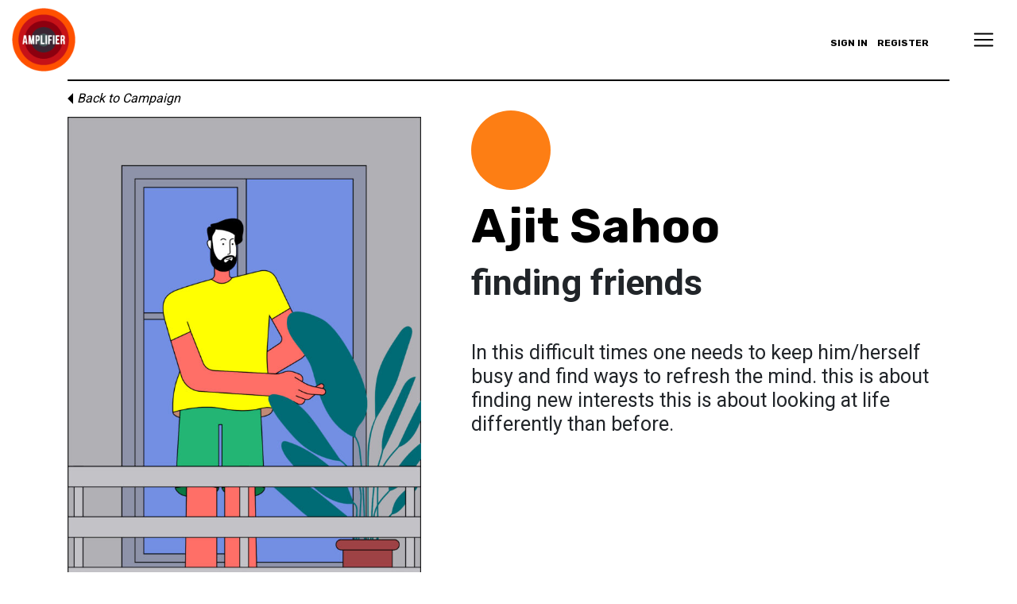

--- FILE ---
content_type: text/html; charset=UTF-8
request_url: https://community.amplifier.org/art/finding-friends/
body_size: 15264
content:
<!DOCTYPE html>
<html lang="en-US">
<head>
	<meta charset="UTF-8">
	<meta name="viewport" content="width=device-width, initial-scale=1, shrink-to-fit=no">
	<meta name="mobile-web-app-capable" content="yes">
	<meta name="apple-mobile-web-app-capable" content="yes">
	<meta name="apple-mobile-web-app-title" content="Amplifier Community - Amplifier Community Website">
	<link rel="profile" href="http://gmpg.org/xfn/11">
	<link rel="pingback" href="https://community.amplifier.org/xmlrpc.php">
    <link rel="shortcut icon" href="https://community.amplifier.org/wp-content/themes/amp-com-understrap-child/assets/favicon.png" />
	<script>
		window.AmpData = window.AmpData || {};
		window.AmpData = {"ajaxUrl":"https:\/\/community.amplifier.org\/wp-admin\/admin-ajax.php","nonce":"75feb80dc7","nonce_wp_rest":"4100ccefa2","isUserLoggedIn":false,"termsOfUseUrl":"https:\/\/community.amplifier.org\/terms-of-use-and-conditions-for-community-website-submissions\/"};
	</script>
	<meta name='robots' content='index, follow, max-image-preview:large, max-snippet:-1, max-video-preview:-1' />

	<!-- This site is optimized with the Yoast SEO plugin v24.3 - https://yoast.com/wordpress/plugins/seo/ -->
	<title>finding friends - Amplifier Community</title>
	<link rel="canonical" href="https://community.amplifier.org/art/finding-friends/" />
	<meta property="og:locale" content="en_US" />
	<meta property="og:type" content="article" />
	<meta property="og:title" content="finding friends - Amplifier Community" />
	<meta property="og:description" content="In this difficult times one needs to keep him/herself busy and find ways to refresh the mind. this is about finding new interests this is about looking at life differently than before. [...]Read More... from finding friends" />
	<meta property="og:url" content="https://community.amplifier.org/art/finding-friends/" />
	<meta property="og:site_name" content="Amplifier Community" />
	<meta property="og:image" content="https://community.amplifier.org/wp-content/uploads/2020/05/balcony-covidtimes-plants-scaled.jpg" />
	<meta property="og:image:width" content="1616" />
	<meta property="og:image:height" content="2560" />
	<meta property="og:image:type" content="image/jpeg" />
	<meta name="twitter:card" content="summary_large_image" />
	<script type="application/ld+json" class="yoast-schema-graph">{"@context":"https://schema.org","@graph":[{"@type":"WebPage","@id":"https://community.amplifier.org/art/finding-friends/","url":"https://community.amplifier.org/art/finding-friends/","name":"finding friends - Amplifier Community","isPartOf":{"@id":"https://community.amplifier.org/#website"},"primaryImageOfPage":{"@id":"https://community.amplifier.org/art/finding-friends/#primaryimage"},"image":{"@id":"https://community.amplifier.org/art/finding-friends/#primaryimage"},"thumbnailUrl":"https://community.amplifier.org/wp-content/uploads/2020/05/balcony-covidtimes-plants-scaled.jpg","datePublished":"2020-05-05T12:57:45+00:00","dateModified":"2020-05-05T12:57:45+00:00","breadcrumb":{"@id":"https://community.amplifier.org/art/finding-friends/#breadcrumb"},"inLanguage":"en-US","potentialAction":[{"@type":"ReadAction","target":["https://community.amplifier.org/art/finding-friends/"]}]},{"@type":"ImageObject","inLanguage":"en-US","@id":"https://community.amplifier.org/art/finding-friends/#primaryimage","url":"https://community.amplifier.org/wp-content/uploads/2020/05/balcony-covidtimes-plants-scaled.jpg","contentUrl":"https://community.amplifier.org/wp-content/uploads/2020/05/balcony-covidtimes-plants-scaled.jpg","width":1616,"height":2560},{"@type":"BreadcrumbList","@id":"https://community.amplifier.org/art/finding-friends/#breadcrumb","itemListElement":[{"@type":"ListItem","position":1,"name":"Home","item":"https://community.amplifier.org/"},{"@type":"ListItem","position":2,"name":"finding friends"}]},{"@type":"WebSite","@id":"https://community.amplifier.org/#website","url":"https://community.amplifier.org/","name":"Amplifier Community","description":"Amplifier Community Website","publisher":{"@id":"https://community.amplifier.org/#organization"},"potentialAction":[{"@type":"SearchAction","target":{"@type":"EntryPoint","urlTemplate":"https://community.amplifier.org/?s={search_term_string}"},"query-input":{"@type":"PropertyValueSpecification","valueRequired":true,"valueName":"search_term_string"}}],"inLanguage":"en-US"},{"@type":"Organization","@id":"https://community.amplifier.org/#organization","name":"Amplifier Community","url":"https://community.amplifier.org/","logo":{"@type":"ImageObject","inLanguage":"en-US","@id":"https://community.amplifier.org/#/schema/logo/image/","url":"https://community.amplifier.org/wp-content/uploads/2019/01/Amplifier-Logo.png","contentUrl":"https://community.amplifier.org/wp-content/uploads/2019/01/Amplifier-Logo.png","width":100,"height":100,"caption":"Amplifier Community"},"image":{"@id":"https://community.amplifier.org/#/schema/logo/image/"}}]}</script>
	<!-- / Yoast SEO plugin. -->


<link rel='dns-prefetch' href='//www.googletagmanager.com' />
<link rel="alternate" type="application/rss+xml" title="Amplifier Community &raquo; Feed" href="https://community.amplifier.org/feed/" />
<link rel="alternate" type="application/rss+xml" title="Amplifier Community &raquo; Comments Feed" href="https://community.amplifier.org/comments/feed/" />
<link rel='stylesheet' id='wp-block-library-css' href='https://community.amplifier.org/wp-includes/css/dist/block-library/style.min.css?ver=6.5.7' media='all' />
<style id='bp-login-form-style-inline-css'>
.widget_bp_core_login_widget .bp-login-widget-user-avatar{float:left}.widget_bp_core_login_widget .bp-login-widget-user-links{margin-left:70px}#bp-login-widget-form label{display:block;font-weight:600;margin:15px 0 5px;width:auto}#bp-login-widget-form input[type=password],#bp-login-widget-form input[type=text]{background-color:#fafafa;border:1px solid #d6d6d6;border-radius:0;font:inherit;font-size:100%;padding:.5em;width:100%}#bp-login-widget-form .bp-login-widget-register-link,#bp-login-widget-form .login-submit{display:inline;width:-moz-fit-content;width:fit-content}#bp-login-widget-form .bp-login-widget-register-link{margin-left:1em}#bp-login-widget-form .bp-login-widget-register-link a{filter:invert(1)}#bp-login-widget-form .bp-login-widget-pwd-link{font-size:80%}

</style>
<style id='bp-primary-nav-style-inline-css'>
.buddypress_object_nav .bp-navs{background:#0000;clear:both;overflow:hidden}.buddypress_object_nav .bp-navs ul{margin:0;padding:0}.buddypress_object_nav .bp-navs ul li{list-style:none;margin:0}.buddypress_object_nav .bp-navs ul li a,.buddypress_object_nav .bp-navs ul li span{border:0;display:block;padding:5px 10px;text-decoration:none}.buddypress_object_nav .bp-navs ul li .count{background:#eaeaea;border:1px solid #ccc;border-radius:50%;color:#555;display:inline-block;font-size:12px;margin-left:2px;padding:3px 6px;text-align:center;vertical-align:middle}.buddypress_object_nav .bp-navs ul li a .count:empty{display:none}.buddypress_object_nav .bp-navs ul li.last select{max-width:185px}.buddypress_object_nav .bp-navs ul li.current a,.buddypress_object_nav .bp-navs ul li.selected a{color:#333;opacity:1}.buddypress_object_nav .bp-navs ul li.current a .count,.buddypress_object_nav .bp-navs ul li.selected a .count{background-color:#fff}.buddypress_object_nav .bp-navs ul li.dynamic a .count,.buddypress_object_nav .bp-navs ul li.dynamic.current a .count,.buddypress_object_nav .bp-navs ul li.dynamic.selected a .count{background-color:#5087e5;border:0;color:#fafafa}.buddypress_object_nav .bp-navs ul li.dynamic a:hover .count{background-color:#5087e5;border:0;color:#fff}.buddypress_object_nav .main-navs.dir-navs{margin-bottom:20px}.buddypress_object_nav .bp-navs.group-create-links ul li.current a{text-align:center}.buddypress_object_nav .bp-navs.group-create-links ul li:not(.current),.buddypress_object_nav .bp-navs.group-create-links ul li:not(.current) a{color:#767676}.buddypress_object_nav .bp-navs.group-create-links ul li:not(.current) a:focus,.buddypress_object_nav .bp-navs.group-create-links ul li:not(.current) a:hover{background:none;color:#555}.buddypress_object_nav .bp-navs.group-create-links ul li:not(.current) a[disabled]:focus,.buddypress_object_nav .bp-navs.group-create-links ul li:not(.current) a[disabled]:hover{color:#767676}

</style>
<style id='bp-member-style-inline-css'>
[data-type="bp/member"] input.components-placeholder__input{border:1px solid #757575;border-radius:2px;flex:1 1 auto;padding:6px 8px}.bp-block-member{position:relative}.bp-block-member .member-content{display:flex}.bp-block-member .user-nicename{display:block}.bp-block-member .user-nicename a{border:none;color:currentColor;text-decoration:none}.bp-block-member .bp-profile-button{width:100%}.bp-block-member .bp-profile-button a.button{bottom:10px;display:inline-block;margin:18px 0 0;position:absolute;right:0}.bp-block-member.has-cover .item-header-avatar,.bp-block-member.has-cover .member-content,.bp-block-member.has-cover .member-description{z-index:2}.bp-block-member.has-cover .member-content,.bp-block-member.has-cover .member-description{padding-top:75px}.bp-block-member.has-cover .bp-member-cover-image{background-color:#c5c5c5;background-position:top;background-repeat:no-repeat;background-size:cover;border:0;display:block;height:150px;left:0;margin:0;padding:0;position:absolute;top:0;width:100%;z-index:1}.bp-block-member img.avatar{height:auto;width:auto}.bp-block-member.avatar-none .item-header-avatar{display:none}.bp-block-member.avatar-none.has-cover{min-height:200px}.bp-block-member.avatar-full{min-height:150px}.bp-block-member.avatar-full .item-header-avatar{width:180px}.bp-block-member.avatar-thumb .member-content{align-items:center;min-height:50px}.bp-block-member.avatar-thumb .item-header-avatar{width:70px}.bp-block-member.avatar-full.has-cover{min-height:300px}.bp-block-member.avatar-full.has-cover .item-header-avatar{width:200px}.bp-block-member.avatar-full.has-cover img.avatar{background:#fffc;border:2px solid #fff;margin-left:20px}.bp-block-member.avatar-thumb.has-cover .item-header-avatar{padding-top:75px}.entry .entry-content .bp-block-member .user-nicename a{border:none;color:currentColor;text-decoration:none}

</style>
<style id='bp-members-style-inline-css'>
[data-type="bp/members"] .components-placeholder.is-appender{min-height:0}[data-type="bp/members"] .components-placeholder.is-appender .components-placeholder__label:empty{display:none}[data-type="bp/members"] .components-placeholder input.components-placeholder__input{border:1px solid #757575;border-radius:2px;flex:1 1 auto;padding:6px 8px}[data-type="bp/members"].avatar-none .member-description{width:calc(100% - 44px)}[data-type="bp/members"].avatar-full .member-description{width:calc(100% - 224px)}[data-type="bp/members"].avatar-thumb .member-description{width:calc(100% - 114px)}[data-type="bp/members"] .member-content{position:relative}[data-type="bp/members"] .member-content .is-right{position:absolute;right:2px;top:2px}[data-type="bp/members"] .columns-2 .member-content .member-description,[data-type="bp/members"] .columns-3 .member-content .member-description,[data-type="bp/members"] .columns-4 .member-content .member-description{padding-left:44px;width:calc(100% - 44px)}[data-type="bp/members"] .columns-3 .is-right{right:-10px}[data-type="bp/members"] .columns-4 .is-right{right:-50px}.bp-block-members.is-grid{display:flex;flex-wrap:wrap;padding:0}.bp-block-members.is-grid .member-content{margin:0 1.25em 1.25em 0;width:100%}@media(min-width:600px){.bp-block-members.columns-2 .member-content{width:calc(50% - .625em)}.bp-block-members.columns-2 .member-content:nth-child(2n){margin-right:0}.bp-block-members.columns-3 .member-content{width:calc(33.33333% - .83333em)}.bp-block-members.columns-3 .member-content:nth-child(3n){margin-right:0}.bp-block-members.columns-4 .member-content{width:calc(25% - .9375em)}.bp-block-members.columns-4 .member-content:nth-child(4n){margin-right:0}}.bp-block-members .member-content{display:flex;flex-direction:column;padding-bottom:1em;text-align:center}.bp-block-members .member-content .item-header-avatar,.bp-block-members .member-content .member-description{width:100%}.bp-block-members .member-content .item-header-avatar{margin:0 auto}.bp-block-members .member-content .item-header-avatar img.avatar{display:inline-block}@media(min-width:600px){.bp-block-members .member-content{flex-direction:row;text-align:left}.bp-block-members .member-content .item-header-avatar,.bp-block-members .member-content .member-description{width:auto}.bp-block-members .member-content .item-header-avatar{margin:0}}.bp-block-members .member-content .user-nicename{display:block}.bp-block-members .member-content .user-nicename a{border:none;color:currentColor;text-decoration:none}.bp-block-members .member-content time{color:#767676;display:block;font-size:80%}.bp-block-members.avatar-none .item-header-avatar{display:none}.bp-block-members.avatar-full{min-height:190px}.bp-block-members.avatar-full .item-header-avatar{width:180px}.bp-block-members.avatar-thumb .member-content{min-height:80px}.bp-block-members.avatar-thumb .item-header-avatar{width:70px}.bp-block-members.columns-2 .member-content,.bp-block-members.columns-3 .member-content,.bp-block-members.columns-4 .member-content{display:block;text-align:center}.bp-block-members.columns-2 .member-content .item-header-avatar,.bp-block-members.columns-3 .member-content .item-header-avatar,.bp-block-members.columns-4 .member-content .item-header-avatar{margin:0 auto}.bp-block-members img.avatar{height:auto;max-width:-moz-fit-content;max-width:fit-content;width:auto}.bp-block-members .member-content.has-activity{align-items:center}.bp-block-members .member-content.has-activity .item-header-avatar{padding-right:1em}.bp-block-members .member-content.has-activity .wp-block-quote{margin-bottom:0;text-align:left}.bp-block-members .member-content.has-activity .wp-block-quote cite a,.entry .entry-content .bp-block-members .user-nicename a{border:none;color:currentColor;text-decoration:none}

</style>
<style id='bp-dynamic-members-style-inline-css'>
.bp-dynamic-block-container .item-options{font-size:.5em;margin:0 0 1em;padding:1em 0}.bp-dynamic-block-container .item-options a.selected{font-weight:600}.bp-dynamic-block-container ul.item-list{list-style:none;margin:1em 0;padding-left:0}.bp-dynamic-block-container ul.item-list li{margin-bottom:1em}.bp-dynamic-block-container ul.item-list li:after,.bp-dynamic-block-container ul.item-list li:before{content:" ";display:table}.bp-dynamic-block-container ul.item-list li:after{clear:both}.bp-dynamic-block-container ul.item-list li .item-avatar{float:left;width:60px}.bp-dynamic-block-container ul.item-list li .item{margin-left:70px}

</style>
<style id='bp-online-members-style-inline-css'>
.widget_bp_core_whos_online_widget .avatar-block,[data-type="bp/online-members"] .avatar-block{display:flex;flex-flow:row wrap}.widget_bp_core_whos_online_widget .avatar-block img,[data-type="bp/online-members"] .avatar-block img{margin:.5em}

</style>
<style id='bp-active-members-style-inline-css'>
.widget_bp_core_recently_active_widget .avatar-block,[data-type="bp/active-members"] .avatar-block{display:flex;flex-flow:row wrap}.widget_bp_core_recently_active_widget .avatar-block img,[data-type="bp/active-members"] .avatar-block img{margin:.5em}

</style>
<style id='classic-theme-styles-inline-css'>
/*! This file is auto-generated */
.wp-block-button__link{color:#fff;background-color:#32373c;border-radius:9999px;box-shadow:none;text-decoration:none;padding:calc(.667em + 2px) calc(1.333em + 2px);font-size:1.125em}.wp-block-file__button{background:#32373c;color:#fff;text-decoration:none}
</style>
<style id='global-styles-inline-css'>
body{--wp--preset--color--black: #000000;--wp--preset--color--cyan-bluish-gray: #abb8c3;--wp--preset--color--white: #fff;--wp--preset--color--pale-pink: #f78da7;--wp--preset--color--vivid-red: #cf2e2e;--wp--preset--color--luminous-vivid-orange: #ff6900;--wp--preset--color--luminous-vivid-amber: #fcb900;--wp--preset--color--light-green-cyan: #7bdcb5;--wp--preset--color--vivid-green-cyan: #00d084;--wp--preset--color--pale-cyan-blue: #8ed1fc;--wp--preset--color--vivid-cyan-blue: #0693e3;--wp--preset--color--vivid-purple: #9b51e0;--wp--preset--color--blue: #007bff;--wp--preset--color--indigo: #6610f2;--wp--preset--color--purple: #5533ff;--wp--preset--color--pink: #e83e8c;--wp--preset--color--red: #dc3545;--wp--preset--color--orange: #fd7e14;--wp--preset--color--yellow: #ffc107;--wp--preset--color--green: #28a745;--wp--preset--color--teal: #20c997;--wp--preset--color--cyan: #17a2b8;--wp--preset--color--gray: #6c757d;--wp--preset--color--gray-dark: #343a40;--wp--preset--gradient--vivid-cyan-blue-to-vivid-purple: linear-gradient(135deg,rgba(6,147,227,1) 0%,rgb(155,81,224) 100%);--wp--preset--gradient--light-green-cyan-to-vivid-green-cyan: linear-gradient(135deg,rgb(122,220,180) 0%,rgb(0,208,130) 100%);--wp--preset--gradient--luminous-vivid-amber-to-luminous-vivid-orange: linear-gradient(135deg,rgba(252,185,0,1) 0%,rgba(255,105,0,1) 100%);--wp--preset--gradient--luminous-vivid-orange-to-vivid-red: linear-gradient(135deg,rgba(255,105,0,1) 0%,rgb(207,46,46) 100%);--wp--preset--gradient--very-light-gray-to-cyan-bluish-gray: linear-gradient(135deg,rgb(238,238,238) 0%,rgb(169,184,195) 100%);--wp--preset--gradient--cool-to-warm-spectrum: linear-gradient(135deg,rgb(74,234,220) 0%,rgb(151,120,209) 20%,rgb(207,42,186) 40%,rgb(238,44,130) 60%,rgb(251,105,98) 80%,rgb(254,248,76) 100%);--wp--preset--gradient--blush-light-purple: linear-gradient(135deg,rgb(255,206,236) 0%,rgb(152,150,240) 100%);--wp--preset--gradient--blush-bordeaux: linear-gradient(135deg,rgb(254,205,165) 0%,rgb(254,45,45) 50%,rgb(107,0,62) 100%);--wp--preset--gradient--luminous-dusk: linear-gradient(135deg,rgb(255,203,112) 0%,rgb(199,81,192) 50%,rgb(65,88,208) 100%);--wp--preset--gradient--pale-ocean: linear-gradient(135deg,rgb(255,245,203) 0%,rgb(182,227,212) 50%,rgb(51,167,181) 100%);--wp--preset--gradient--electric-grass: linear-gradient(135deg,rgb(202,248,128) 0%,rgb(113,206,126) 100%);--wp--preset--gradient--midnight: linear-gradient(135deg,rgb(2,3,129) 0%,rgb(40,116,252) 100%);--wp--preset--font-size--small: 13px;--wp--preset--font-size--medium: 20px;--wp--preset--font-size--large: 36px;--wp--preset--font-size--x-large: 42px;--wp--preset--spacing--20: 0.44rem;--wp--preset--spacing--30: 0.67rem;--wp--preset--spacing--40: 1rem;--wp--preset--spacing--50: 1.5rem;--wp--preset--spacing--60: 2.25rem;--wp--preset--spacing--70: 3.38rem;--wp--preset--spacing--80: 5.06rem;--wp--preset--shadow--natural: 6px 6px 9px rgba(0, 0, 0, 0.2);--wp--preset--shadow--deep: 12px 12px 50px rgba(0, 0, 0, 0.4);--wp--preset--shadow--sharp: 6px 6px 0px rgba(0, 0, 0, 0.2);--wp--preset--shadow--outlined: 6px 6px 0px -3px rgba(255, 255, 255, 1), 6px 6px rgba(0, 0, 0, 1);--wp--preset--shadow--crisp: 6px 6px 0px rgba(0, 0, 0, 1);}:where(.is-layout-flex){gap: 0.5em;}:where(.is-layout-grid){gap: 0.5em;}body .is-layout-flex{display: flex;}body .is-layout-flex{flex-wrap: wrap;align-items: center;}body .is-layout-flex > *{margin: 0;}body .is-layout-grid{display: grid;}body .is-layout-grid > *{margin: 0;}:where(.wp-block-columns.is-layout-flex){gap: 2em;}:where(.wp-block-columns.is-layout-grid){gap: 2em;}:where(.wp-block-post-template.is-layout-flex){gap: 1.25em;}:where(.wp-block-post-template.is-layout-grid){gap: 1.25em;}.has-black-color{color: var(--wp--preset--color--black) !important;}.has-cyan-bluish-gray-color{color: var(--wp--preset--color--cyan-bluish-gray) !important;}.has-white-color{color: var(--wp--preset--color--white) !important;}.has-pale-pink-color{color: var(--wp--preset--color--pale-pink) !important;}.has-vivid-red-color{color: var(--wp--preset--color--vivid-red) !important;}.has-luminous-vivid-orange-color{color: var(--wp--preset--color--luminous-vivid-orange) !important;}.has-luminous-vivid-amber-color{color: var(--wp--preset--color--luminous-vivid-amber) !important;}.has-light-green-cyan-color{color: var(--wp--preset--color--light-green-cyan) !important;}.has-vivid-green-cyan-color{color: var(--wp--preset--color--vivid-green-cyan) !important;}.has-pale-cyan-blue-color{color: var(--wp--preset--color--pale-cyan-blue) !important;}.has-vivid-cyan-blue-color{color: var(--wp--preset--color--vivid-cyan-blue) !important;}.has-vivid-purple-color{color: var(--wp--preset--color--vivid-purple) !important;}.has-black-background-color{background-color: var(--wp--preset--color--black) !important;}.has-cyan-bluish-gray-background-color{background-color: var(--wp--preset--color--cyan-bluish-gray) !important;}.has-white-background-color{background-color: var(--wp--preset--color--white) !important;}.has-pale-pink-background-color{background-color: var(--wp--preset--color--pale-pink) !important;}.has-vivid-red-background-color{background-color: var(--wp--preset--color--vivid-red) !important;}.has-luminous-vivid-orange-background-color{background-color: var(--wp--preset--color--luminous-vivid-orange) !important;}.has-luminous-vivid-amber-background-color{background-color: var(--wp--preset--color--luminous-vivid-amber) !important;}.has-light-green-cyan-background-color{background-color: var(--wp--preset--color--light-green-cyan) !important;}.has-vivid-green-cyan-background-color{background-color: var(--wp--preset--color--vivid-green-cyan) !important;}.has-pale-cyan-blue-background-color{background-color: var(--wp--preset--color--pale-cyan-blue) !important;}.has-vivid-cyan-blue-background-color{background-color: var(--wp--preset--color--vivid-cyan-blue) !important;}.has-vivid-purple-background-color{background-color: var(--wp--preset--color--vivid-purple) !important;}.has-black-border-color{border-color: var(--wp--preset--color--black) !important;}.has-cyan-bluish-gray-border-color{border-color: var(--wp--preset--color--cyan-bluish-gray) !important;}.has-white-border-color{border-color: var(--wp--preset--color--white) !important;}.has-pale-pink-border-color{border-color: var(--wp--preset--color--pale-pink) !important;}.has-vivid-red-border-color{border-color: var(--wp--preset--color--vivid-red) !important;}.has-luminous-vivid-orange-border-color{border-color: var(--wp--preset--color--luminous-vivid-orange) !important;}.has-luminous-vivid-amber-border-color{border-color: var(--wp--preset--color--luminous-vivid-amber) !important;}.has-light-green-cyan-border-color{border-color: var(--wp--preset--color--light-green-cyan) !important;}.has-vivid-green-cyan-border-color{border-color: var(--wp--preset--color--vivid-green-cyan) !important;}.has-pale-cyan-blue-border-color{border-color: var(--wp--preset--color--pale-cyan-blue) !important;}.has-vivid-cyan-blue-border-color{border-color: var(--wp--preset--color--vivid-cyan-blue) !important;}.has-vivid-purple-border-color{border-color: var(--wp--preset--color--vivid-purple) !important;}.has-vivid-cyan-blue-to-vivid-purple-gradient-background{background: var(--wp--preset--gradient--vivid-cyan-blue-to-vivid-purple) !important;}.has-light-green-cyan-to-vivid-green-cyan-gradient-background{background: var(--wp--preset--gradient--light-green-cyan-to-vivid-green-cyan) !important;}.has-luminous-vivid-amber-to-luminous-vivid-orange-gradient-background{background: var(--wp--preset--gradient--luminous-vivid-amber-to-luminous-vivid-orange) !important;}.has-luminous-vivid-orange-to-vivid-red-gradient-background{background: var(--wp--preset--gradient--luminous-vivid-orange-to-vivid-red) !important;}.has-very-light-gray-to-cyan-bluish-gray-gradient-background{background: var(--wp--preset--gradient--very-light-gray-to-cyan-bluish-gray) !important;}.has-cool-to-warm-spectrum-gradient-background{background: var(--wp--preset--gradient--cool-to-warm-spectrum) !important;}.has-blush-light-purple-gradient-background{background: var(--wp--preset--gradient--blush-light-purple) !important;}.has-blush-bordeaux-gradient-background{background: var(--wp--preset--gradient--blush-bordeaux) !important;}.has-luminous-dusk-gradient-background{background: var(--wp--preset--gradient--luminous-dusk) !important;}.has-pale-ocean-gradient-background{background: var(--wp--preset--gradient--pale-ocean) !important;}.has-electric-grass-gradient-background{background: var(--wp--preset--gradient--electric-grass) !important;}.has-midnight-gradient-background{background: var(--wp--preset--gradient--midnight) !important;}.has-small-font-size{font-size: var(--wp--preset--font-size--small) !important;}.has-medium-font-size{font-size: var(--wp--preset--font-size--medium) !important;}.has-large-font-size{font-size: var(--wp--preset--font-size--large) !important;}.has-x-large-font-size{font-size: var(--wp--preset--font-size--x-large) !important;}
.wp-block-navigation a:where(:not(.wp-element-button)){color: inherit;}
:where(.wp-block-post-template.is-layout-flex){gap: 1.25em;}:where(.wp-block-post-template.is-layout-grid){gap: 1.25em;}
:where(.wp-block-columns.is-layout-flex){gap: 2em;}:where(.wp-block-columns.is-layout-grid){gap: 2em;}
.wp-block-pullquote{font-size: 1.5em;line-height: 1.6;}
</style>
<link rel='stylesheet' id='customstyle-css' href='https://community.amplifier.org/wp-content/plugins/amp-custom-users-order/css/customdisplay.css?ver=6.5.7' media='all' />
<link rel='stylesheet' id='dashicons-css' href='https://community.amplifier.org/wp-includes/css/dashicons.min.css?ver=6.5.7' media='all' />
<link rel='stylesheet' id='thickbox-css' href='https://community.amplifier.org/wp-includes/js/thickbox/thickbox.css?ver=6.5.7' media='all' />
<link rel='stylesheet' id='wppb-cpm-style-frontend-css' href='https://community.amplifier.org/wp-content/plugins/pb-add-on-custom-profile-menus/assets/css/style-frontend.css?ver=1.1.1' media='all' />
<link rel='stylesheet' id='pbpl_css-css' href='https://community.amplifier.org/wp-content/plugins/pb-add-on-placeholder-labels/assets/css/style.css?ver=6.5.7' media='all' />
<link rel='stylesheet' id='acf-global-css' href='https://community.amplifier.org/wp-content/plugins/advanced-custom-fields-pro/assets/build/css/acf-global.min.css?ver=6.3.12' media='all' />
<link rel='stylesheet' id='acf-input-css' href='https://community.amplifier.org/wp-content/plugins/advanced-custom-fields-pro/assets/build/css/acf-input.min.css?ver=6.3.12' media='all' />
<link rel='stylesheet' id='acf-pro-input-css' href='https://community.amplifier.org/wp-content/plugins/advanced-custom-fields-pro/assets/build/css/pro/acf-pro-input.min.css?ver=6.3.12' media='all' />
<link rel='stylesheet' id='my-acf-input-css-css' href='https://community.amplifier.org/wp-content/themes/amp-com-understrap-child/css/my-acf-input.css?ver=1.0.0' media='all' />
<link rel='stylesheet' id='select2-css' href='https://community.amplifier.org/wp-content/plugins/advanced-custom-fields-pro/assets/inc/select2/4/select2.min.css?ver=4.0.13' media='all' />
<link rel='stylesheet' id='acf-datepicker-css' href='https://community.amplifier.org/wp-content/plugins/advanced-custom-fields-pro/assets/inc/datepicker/jquery-ui.min.css?ver=1.11.4' media='all' />
<link rel='stylesheet' id='acf-timepicker-css' href='https://community.amplifier.org/wp-content/plugins/advanced-custom-fields-pro/assets/inc/timepicker/jquery-ui-timepicker-addon.min.css?ver=1.6.1' media='all' />
<link rel='stylesheet' id='wp-color-picker-css' href='https://community.amplifier.org/wp-admin/css/color-picker.min.css?ver=6.5.7' media='all' />
<link rel='stylesheet' id='main-css-css' href='https://community.amplifier.org/wp-content/themes/amp-com-understrap-child/app/css/main.css?ver=1723150266' media='all' />
<script src="https://community.amplifier.org/wp-includes/js/jquery/jquery.min.js?ver=3.7.1" id="jquery-core-js"></script>
<script src="https://community.amplifier.org/wp-includes/js/jquery/jquery-migrate.min.js?ver=3.4.1" id="jquery-migrate-js"></script>
<script src="https://community.amplifier.org/wp-content/plugins/pb-add-on-custom-profile-menus/assets/js/wppb_cpm_main.js?ver=1.1.1" id="wppb-cpm-script-js"></script>
<script src="https://community.amplifier.org/wp-content/plugins/pb-add-on-placeholder-labels/assets/js/init.js?ver=6.5.7" id="pbpl_init-js"></script>
<script src="https://community.amplifier.org/wp-content/themes/amp-com-understrap-child/js/popper.min.js?ver=6.5.7" id="popper-scripts-js"></script>
<script src="https://community.amplifier.org/wp-includes/js/jquery/ui/core.min.js?ver=1.13.2" id="jquery-ui-core-js"></script>
<script src="https://community.amplifier.org/wp-includes/js/jquery/ui/mouse.min.js?ver=1.13.2" id="jquery-ui-mouse-js"></script>
<script src="https://community.amplifier.org/wp-includes/js/jquery/ui/sortable.min.js?ver=1.13.2" id="jquery-ui-sortable-js"></script>
<script src="https://community.amplifier.org/wp-includes/js/jquery/ui/resizable.min.js?ver=1.13.2" id="jquery-ui-resizable-js"></script>
<script src="https://community.amplifier.org/wp-content/plugins/advanced-custom-fields-pro/assets/build/js/acf.min.js?ver=6.3.12" id="acf-js"></script>
<script src="https://community.amplifier.org/wp-includes/js/dist/vendor/wp-polyfill-inert.min.js?ver=3.1.2" id="wp-polyfill-inert-js"></script>
<script src="https://community.amplifier.org/wp-includes/js/dist/vendor/regenerator-runtime.min.js?ver=0.14.0" id="regenerator-runtime-js"></script>
<script src="https://community.amplifier.org/wp-includes/js/dist/vendor/wp-polyfill.min.js?ver=3.15.0" id="wp-polyfill-js"></script>
<script src="https://community.amplifier.org/wp-includes/js/dist/dom-ready.min.js?ver=f77871ff7694fffea381" id="wp-dom-ready-js"></script>
<script src="https://community.amplifier.org/wp-includes/js/dist/hooks.min.js?ver=2810c76e705dd1a53b18" id="wp-hooks-js"></script>
<script src="https://community.amplifier.org/wp-includes/js/dist/i18n.min.js?ver=5e580eb46a90c2b997e6" id="wp-i18n-js"></script>
<script id="wp-i18n-js-after">
wp.i18n.setLocaleData( { 'text direction\u0004ltr': [ 'ltr' ] } );
</script>
<script src="https://community.amplifier.org/wp-includes/js/dist/a11y.min.js?ver=d90eebea464f6c09bfd5" id="wp-a11y-js"></script>
<script src="https://community.amplifier.org/wp-content/plugins/advanced-custom-fields-pro/assets/build/js/acf-input.min.js?ver=6.3.12" id="acf-input-js"></script>
<script src="https://community.amplifier.org/wp-content/plugins/advanced-custom-fields-pro/assets/build/js/pro/acf-pro-input.min.js?ver=6.3.12" id="acf-pro-input-js"></script>
<script src="https://community.amplifier.org/wp-content/plugins/advanced-custom-fields-pro/assets/build/js/pro/acf-pro-ui-options-page.min.js?ver=6.3.12" id="acf-pro-ui-options-page-js"></script>
<script src="https://community.amplifier.org/wp-content/themes/amp-com-understrap-child/js/my-acf-input.js?ver=1.0.0" id="my-acf-input-js-js"></script>
<script src="https://community.amplifier.org/wp-content/plugins/advanced-custom-fields-pro/assets/inc/select2/4/select2.full.min.js?ver=4.0.13" id="select2-js"></script>
<script src="https://community.amplifier.org/wp-includes/js/jquery/ui/datepicker.min.js?ver=1.13.2" id="jquery-ui-datepicker-js"></script>
<script id="jquery-ui-datepicker-js-after">
jQuery(function(jQuery){jQuery.datepicker.setDefaults({"closeText":"Close","currentText":"Today","monthNames":["January","February","March","April","May","June","July","August","September","October","November","December"],"monthNamesShort":["Jan","Feb","Mar","Apr","May","Jun","Jul","Aug","Sep","Oct","Nov","Dec"],"nextText":"Next","prevText":"Previous","dayNames":["Sunday","Monday","Tuesday","Wednesday","Thursday","Friday","Saturday"],"dayNamesShort":["Sun","Mon","Tue","Wed","Thu","Fri","Sat"],"dayNamesMin":["S","M","T","W","T","F","S"],"dateFormat":"MM d, yy","firstDay":1,"isRTL":false});});
</script>
<script src="https://community.amplifier.org/wp-content/plugins/advanced-custom-fields-pro/assets/inc/timepicker/jquery-ui-timepicker-addon.min.js?ver=1.6.1" id="acf-timepicker-js"></script>
<script src="https://community.amplifier.org/wp-includes/js/jquery/ui/draggable.min.js?ver=1.13.2" id="jquery-ui-draggable-js"></script>
<script src="https://community.amplifier.org/wp-includes/js/jquery/ui/slider.min.js?ver=1.13.2" id="jquery-ui-slider-js"></script>
<script src="https://community.amplifier.org/wp-includes/js/jquery/jquery.ui.touch-punch.js?ver=0.2.2" id="jquery-touch-punch-js"></script>
<script src="https://community.amplifier.org/wp-admin/js/iris.min.js?ver=1.0.7" id="iris-js"></script>
<script src="https://community.amplifier.org/wp-admin/js/color-picker.min.js?ver=6.5.7" id="wp-color-picker-js"></script>
<script src="https://community.amplifier.org/wp-content/plugins/advanced-custom-fields-pro/assets/inc/color-picker-alpha/wp-color-picker-alpha.js?ver=3.0.0" id="acf-color-picker-alpha-js"></script>
<link rel="https://api.w.org/" href="https://community.amplifier.org/wp-json/" /><link rel="EditURI" type="application/rsd+xml" title="RSD" href="https://community.amplifier.org/xmlrpc.php?rsd" />
<meta name="generator" content="WordPress 6.5.7" />
<link rel='shortlink' href='https://community.amplifier.org/?p=55641' />
<link rel="alternate" type="application/json+oembed" href="https://community.amplifier.org/wp-json/oembed/1.0/embed?url=https%3A%2F%2Fcommunity.amplifier.org%2Fart%2Ffinding-friends%2F" />
<link rel="alternate" type="text/xml+oembed" href="https://community.amplifier.org/wp-json/oembed/1.0/embed?url=https%3A%2F%2Fcommunity.amplifier.org%2Fart%2Ffinding-friends%2F&#038;format=xml" />

	<script type="text/javascript">var ajaxurl = 'https://community.amplifier.org/wp-admin/admin-ajax.php';</script>

<meta name="generator" content="Site Kit by Google 1.145.0" /><meta name="mobile-web-app-capable" content="yes">
<meta name="apple-mobile-web-app-capable" content="yes">
<meta name="apple-mobile-web-app-title" content="Amplifier Community - Amplifier Community Website">

<!-- Meta Pixel Code -->
<script type='text/javascript'>
!function(f,b,e,v,n,t,s){if(f.fbq)return;n=f.fbq=function(){n.callMethod?
n.callMethod.apply(n,arguments):n.queue.push(arguments)};if(!f._fbq)f._fbq=n;
n.push=n;n.loaded=!0;n.version='2.0';n.queue=[];t=b.createElement(e);t.async=!0;
t.src=v;s=b.getElementsByTagName(e)[0];s.parentNode.insertBefore(t,s)}(window,
document,'script','https://connect.facebook.net/en_US/fbevents.js?v=next');
</script>
<!-- End Meta Pixel Code -->

      <script type='text/javascript'>
        var url = window.location.origin + '?ob=open-bridge';
        fbq('set', 'openbridge', '194411792058642', url);
      </script>
    <script type='text/javascript'>fbq('init', '194411792058642', {}, {
    "agent": "wordpress-6.5.7-4.0.1"
})</script><script type='text/javascript'>
    fbq('track', 'PageView', []);
  </script>
<!-- Meta Pixel Code -->
<noscript>
<img height="1" width="1" style="display:none" alt="fbpx"
src="https://www.facebook.com/tr?id=194411792058642&ev=PageView&noscript=1" />
</noscript>
<!-- End Meta Pixel Code -->
<style>.recentcomments a{display:inline !important;padding:0 !important;margin:0 !important;}</style>	<link href="https://fonts.googleapis.com/css?family=Open+Sans:400,700|Roboto:400,700|Roboto+Mono:400,500i,700|Rubik:400,500,700" rel="stylesheet">
	<link href="https://fonts.googleapis.com/icon?family=Material+Icons" rel="stylesheet">
</head>

<body class="bp-nouveau art-template-default single single-art postid-55641 single-format-standard wp-custom-logo wp-embed-responsive understrap-no-sidebar">

<div class="site" id="page">
	<!-- ******************* The Navbar Area ******************* -->
	<div id="wrapper-navbar" itemscope itemtype="http://schema.org/WebSite">

		<a class="skip-link sr-only sr-only-focusable" href="#content">Skip to content</a>
		<nav class="navbar">

    		<div class="container-fluid" >
	    	<a href="/campaign/vaccinated" rel="home" itemprop="url"><img class="amplifier-logo img-fluid" alt="Amplifier Community Logo" itemprop="logo" src="https://community.amplifier.org/wp-content/uploads/2019/01/Amplifier-Logo.png" srcset="https://community.amplifier.org/wp-content/uploads/2019/01/Amplifier-Logo.png 1x, https://community.amplifier.org/wp-content/uploads/2019/01/Amplifier-Logo@2x.png 2x"></a><!-- end custom logo -->

							<div class="row">
					<div id="navbarNavCommunity" class="ml-auto"><ul id="community-menu" class="navbar-nav col"><li itemscope="itemscope" itemtype="https://www.schema.org/SiteNavigationElement" id="menu-item-1694" class="bp-menu bp-login-nav menu-item menu-item-type-custom menu-item-object-custom menu-item-1694 nav-item"><a title="Sign in" href="https://community.amplifier.org/wp-login.php?redirect_to=https%3A%2F%2Fcommunity.amplifier.org%2Fart%2Ffinding-friends%2F" class="nav-link">Sign in</a></li>
<li itemscope="itemscope" itemtype="https://www.schema.org/SiteNavigationElement" id="menu-item-1695" class="bp-menu bp-register-nav menu-item menu-item-type-custom menu-item-object-custom menu-item-1695 nav-item"><a title="Register" href="https://community.amplifier.org/register/" class="nav-link">Register</a></li>
</ul></div>					<div class="col d-flex align-items-center">
						<button class="navbar-toggler amp-toggler" type="button" data-toggle="collapse" data-target="#navbarNavDropdown" aria-controls="navbarNavDropdown" aria-expanded="false" aria-label="Toggle navigation">
							<span class="navbar-toggler-icon"></i></span>
						</button>
					</div>
				</div>
				<!-- The WordPress Main Menu goes here -->
				<div id="navbarNavDropdown" class="collapse navbar-collapse"><ul id="main-menu" class="navbar-nav ml-auto"><li itemscope="itemscope" itemtype="https://www.schema.org/SiteNavigationElement" id="menu-item-79482" class="menu-item menu-item-type-post_type menu-item-object-page menu-item-home menu-item-79482 nav-item"><a title="Home" href="https://community.amplifier.org/" class="nav-link">Home</a></li>
<li itemscope="itemscope" itemtype="https://www.schema.org/SiteNavigationElement" id="menu-item-1600" class="menu-item menu-item-type-custom menu-item-object-custom menu-item-1600 nav-item"><a title="Vote on Artwork!" href="https://community.amplifier.org/campaign/vaccinated/" class="nav-link">Vote on Artwork!</a></li>
<li itemscope="itemscope" itemtype="https://www.schema.org/SiteNavigationElement" id="menu-item-1601" class="menu-item menu-item-type-custom menu-item-object-custom menu-item-1601 nav-item"><a title="Submit Artwork" href="https://community.amplifier.org/campaign/vaccinated/" class="nav-link">Submit Artwork</a></li>
<li itemscope="itemscope" itemtype="https://www.schema.org/SiteNavigationElement" id="menu-item-511" class="menu-item menu-item-type-post_type menu-item-object-page menu-item-511 nav-item"><a title="Featured Artists" href="https://community.amplifier.org/featured-artists/" class="nav-link">Featured Artists</a></li>
<li itemscope="itemscope" itemtype="https://www.schema.org/SiteNavigationElement" id="menu-item-1608" class="menu-item menu-item-type-custom menu-item-object-custom menu-item-1608 nav-item"><a title="Past Campaigns" href="/#past_campaigns" class="nav-link">Past Campaigns</a></li>
</ul></div>						</div><!-- .container -->
			
		</nav><!-- .site-navigation -->

	</div><!-- #wrapper-navbar end -->
<div class="wrapper" id="single-wrapper" style=""> 
    <div id="campaign-signup-cta" class="container mb-5">
        <div class="row">
            <div class="col text-left">
                <div class="w-100 black-line-top-thin mb-1" style=""></div>
                                    <a href="https://community.amplifier.org/campaign/global-open-call-for-art/"><div class="arrow-left float-left" style="margin-right: 5px;margin-top: 11px;"></div> <span style="font-style: italic;font-size:1rem;">Back to Campaign</span></a>
                            </div>
        </div>
        <div class="row">
            <div class="col-12 col-md-5">
                <single-art-view  
                    :campaign-id="4139"
                    :post='{&quot;ID&quot;:55641,&quot;post_author&quot;:&quot;22805&quot;,&quot;post_date&quot;:&quot;2020-05-05 19:57:45&quot;,&quot;post_date_gmt&quot;:&quot;2020-05-05 12:57:45&quot;,&quot;post_content&quot;:&quot;In this difficult times one needs to keep him\/herself busy and find ways to refresh the mind. this is about finding new interests this is about looking at life differently than before.&quot;,&quot;post_title&quot;:&quot;finding friends&quot;,&quot;post_excerpt&quot;:&quot;&quot;,&quot;post_status&quot;:&quot;publish&quot;,&quot;comment_status&quot;:&quot;closed&quot;,&quot;ping_status&quot;:&quot;closed&quot;,&quot;post_password&quot;:&quot;&quot;,&quot;post_name&quot;:&quot;finding-friends&quot;,&quot;to_ping&quot;:&quot;&quot;,&quot;pinged&quot;:&quot;&quot;,&quot;post_modified&quot;:&quot;2020-05-05 19:57:45&quot;,&quot;post_modified_gmt&quot;:&quot;2020-05-05 12:57:45&quot;,&quot;post_content_filtered&quot;:&quot;&quot;,&quot;post_parent&quot;:0,&quot;guid&quot;:&quot;https:\/\/community.amplifier.org\/art\/finding-friends\/&quot;,&quot;menu_order&quot;:0,&quot;post_type&quot;:&quot;art&quot;,&quot;post_mime_type&quot;:&quot;&quot;,&quot;comment_count&quot;:&quot;0&quot;,&quot;filter&quot;:&quot;raw&quot;,&quot;ancestors&quot;:[],&quot;page_template&quot;:&quot;&quot;,&quot;post_category&quot;:[],&quot;tags_input&quot;:[],&quot;acf&quot;:{&quot;the_artwork&quot;:{&quot;ID&quot;:55642,&quot;id&quot;:55642,&quot;title&quot;:&quot;balcony&quot;,&quot;filename&quot;:&quot;balcony-covidtimes-plants-scaled.jpg&quot;,&quot;filesize&quot;:240386,&quot;url&quot;:&quot;https:\/\/community.amplifier.org\/wp-content\/uploads\/2020\/05\/balcony-covidtimes-plants-scaled.jpg&quot;,&quot;link&quot;:&quot;https:\/\/community.amplifier.org\/art\/finding-friends\/balcony-2\/&quot;,&quot;alt&quot;:&quot;&quot;,&quot;author&quot;:&quot;22805&quot;,&quot;description&quot;:&quot;&quot;,&quot;caption&quot;:&quot;&quot;,&quot;name&quot;:&quot;balcony-2&quot;,&quot;status&quot;:&quot;inherit&quot;,&quot;uploaded_to&quot;:55641,&quot;date&quot;:&quot;2020-05-05 12:57:46&quot;,&quot;modified&quot;:&quot;2020-05-05 12:57:46&quot;,&quot;menu_order&quot;:0,&quot;mime_type&quot;:&quot;image\/jpeg&quot;,&quot;type&quot;:&quot;image&quot;,&quot;subtype&quot;:&quot;jpeg&quot;,&quot;icon&quot;:&quot;https:\/\/community.amplifier.org\/wp-includes\/images\/media\/default.png&quot;,&quot;width&quot;:1616,&quot;height&quot;:2560,&quot;sizes&quot;:{&quot;thumbnail&quot;:&quot;https:\/\/community.amplifier.org\/wp-content\/uploads\/2020\/05\/balcony-covidtimes-plants-150x150.jpg&quot;,&quot;thumbnail-width&quot;:150,&quot;thumbnail-height&quot;:150,&quot;medium&quot;:&quot;https:\/\/community.amplifier.org\/wp-content\/uploads\/2020\/05\/balcony-covidtimes-plants-189x300.jpg&quot;,&quot;medium-width&quot;:189,&quot;medium-height&quot;:300,&quot;medium_large&quot;:&quot;https:\/\/community.amplifier.org\/wp-content\/uploads\/2020\/05\/balcony-covidtimes-plants-768x1216.jpg&quot;,&quot;medium_large-width&quot;:640,&quot;medium_large-height&quot;:1013,&quot;large&quot;:&quot;https:\/\/community.amplifier.org\/wp-content\/uploads\/2020\/05\/balcony-covidtimes-plants-647x1024.jpg&quot;,&quot;large-width&quot;:640,&quot;large-height&quot;:1013,&quot;1536x1536&quot;:&quot;https:\/\/community.amplifier.org\/wp-content\/uploads\/2020\/05\/balcony-covidtimes-plants-970x1536.jpg&quot;,&quot;1536x1536-width&quot;:970,&quot;1536x1536-height&quot;:1536,&quot;2048x2048&quot;:&quot;https:\/\/community.amplifier.org\/wp-content\/uploads\/2020\/05\/balcony-covidtimes-plants-1293x2048.jpg&quot;,&quot;2048x2048-width&quot;:1293,&quot;2048x2048-height&quot;:2048,&quot;amp-500x&quot;:&quot;https:\/\/community.amplifier.org\/wp-content\/uploads\/2020\/05\/balcony-covidtimes-plants-500x792.jpg&quot;,&quot;amp-500x-width&quot;:500,&quot;amp-500x-height&quot;:792,&quot;amp-262x350&quot;:&quot;https:\/\/community.amplifier.org\/wp-content\/uploads\/2020\/05\/balcony-covidtimes-plants-221x350.jpg&quot;,&quot;amp-262x350-width&quot;:221,&quot;amp-262x350-height&quot;:350,&quot;amp-250x&quot;:&quot;https:\/\/community.amplifier.org\/wp-content\/uploads\/2020\/05\/balcony-covidtimes-plants-250x396.jpg&quot;,&quot;amp-250x-width&quot;:250,&quot;amp-250x-height&quot;:396,&quot;amp-524x&quot;:&quot;https:\/\/community.amplifier.org\/wp-content\/uploads\/2020\/05\/balcony-covidtimes-plants-524x830.jpg&quot;,&quot;amp-524x-width&quot;:524,&quot;amp-524x-height&quot;:830,&quot;amp-360x360&quot;:&quot;https:\/\/community.amplifier.org\/wp-content\/uploads\/2020\/05\/balcony-covidtimes-plants-227x360.jpg&quot;,&quot;amp-360x360-width&quot;:227,&quot;amp-360x360-height&quot;:360}},&quot;terms_of_use_accepted&quot;:[&quot;yes&quot;]},&quot;votes&quot;:0}'
                ></single-art-view>
            </div>
            
            <div class="col-12 col-md-7 pl-md-3 pl-lg-5">               
                <div id="item-header-avatar" class="mb-2">
                    <a href="https://community.amplifier.org/members/art_directed/profile/">
                       <img loading="lazy" src="//www.gravatar.com/avatar/4056980ebc136f42c2d2d6a6fa15d0e7?s=150&#038;r=g&#038;d=blank" class="avatar user-22805-avatar avatar-150 photo" width="150" height="150" alt="Profile picture of " />                    </a>
                </div>

                <h2 class="main-profile-display-name "><a href="https://community.amplifier.org/members/art_directed/profile/">Ajit Sahoo</a></h2>

                <h3 style="font-weight:bold" class="mb-5">finding friends</h3>

                <div>In this difficult times one needs to keep him/herself busy and find ways to refresh the mind. this is about finding new interests this is about looking at life differently than before.</div>

            </div>
        </div>
    </div>

    <div v-cloak id="campaign-signup-cta" class="container-fluid text-center text-and-cta-button ">
        <div class="row bg-color-white text-and-cta-button-black-lines mb-5 mb-sm-0 py-2">
            <div class="col d-md-flex align-items-center justify-content-center">
                <h5 class="cta-message-text d-inline-block mb-4 mb-md-0 pr-md-2 text-color-dark">Join the community to submit artwork &amp; vote!</h5> <span class="cta-message-button bg-color-white"><span><a href="https://community.amplifier.org/register/" class="mdc-button mdc-button--dense amp-button text-center">sign up for free</a></span></span>
            </div>
        </div>
    </div>
</div><!-- Wrapper end -->




		<register-modal></register-modal>

		<div class="wrapper bottom-98px" id="wrapper-footer ">
			<div class="container-fluid black-line-top black-line-bottom top-98px">
				<div class="container bottom-70px">
					<div class="row">
						<div class="col-12 col-md-6 mb-4 mb-md-0">
							<div class="row">
								<div class="col">
										<!--start mailchimp -->
											<form action="https://amplifier.us9.list-manage.com/subscribe/post?u=37e4b1fb4b25d6b87ca2bb03d&amp;id=6fb37ee8d1" method="post" id="mc-embedded-subscribe-form" name="mc-embedded-subscribe-form" class="validate" target="_blank" novalidate>
												<label for="mce-EMAIL" class="footer-email-capture-label footer-style-bold">Get art and updates into your inbox</label>
												<div class="email-form-wrapper">
													<input outline type="email" value="" name="EMAIL" class="required mail-chimp-input" id="mce-EMAIL"/>
													<button type="submit" value="Subscribe" name="subscribe" id="mc-embedded-subscribe" class="mdc-button amp-button">Sign Up</button>
												</div>
													<div id="mce-responses" class="clear">
														<div class="response" id="mce-error-response" style="display:none"></div>
														<div class="response" id="mce-success-response" style="display:none"></div>
													</div>    <!-- real people should not fill this in and expect good things - do not remove this or risk form bot signups-->
													<div style="position: absolute; left: -5000px;" aria-hidden="true"><input type="text" name="b_37e4b1fb4b25d6b87ca2bb03d_6fb37ee8d1" tabindex="-1" value=""></div>
											</form>
										<!--end mailchimp -->
								</div>
							</div>
						</div><!--col end -->
						<div class="col-12 col-md-6">
							<div class="row pt-3">
								<div class="col-12 col-sm-6">
									<div class="menu-get-involved-container"><ul class="menu clean-ul" id="footer-menu-1"><li class="menu-title menu-item footer-style-bold"><span>Get Involved</span></li><li itemscope="itemscope" itemtype="https://www.schema.org/SiteNavigationElement" id="menu-item-949" class="menu-item menu-item-type-custom menu-item-object-custom menu-item-949 nav-item"><a title="Free Art" target="_blank" rel="noopener noreferrer" href="http://amplifier.org/#downloads" class="nav-link">Free Art</a></li>
<li itemscope="itemscope" itemtype="https://www.schema.org/SiteNavigationElement" id="menu-item-77" class="menu-item menu-item-type-custom menu-item-object-custom menu-item-77 nav-item"><a title="Volunteer" target="_blank" rel="noopener noreferrer" href="https://amplifier.org/volunteer/" class="nav-link">Volunteer</a></li>
<li itemscope="itemscope" itemtype="https://www.schema.org/SiteNavigationElement" id="menu-item-78" class="menu-item menu-item-type-custom menu-item-object-custom menu-item-78 nav-item"><a title="Donate" target="_blank" rel="noopener noreferrer" href="https://donorbox.org/amplifierart" class="nav-link">Donate</a></li>
</ul></div>								</div>
								<div class="col-12 col-sm-6">
									<div class="menu-about-us-container"><ul class="menu clean-ul" id="footer-menu-2"><li class="menu-title menu-item footer-style-bold"><span>About Us</span></li><li itemscope="itemscope" itemtype="https://www.schema.org/SiteNavigationElement" id="menu-item-169" class="menu-item menu-item-type-custom menu-item-object-custom menu-item-169 nav-item"><a title="Amplifier" target="_blank" rel="noopener noreferrer" href="https://amplifier.org/about/" class="nav-link">Amplifier</a></li>
<li itemscope="itemscope" itemtype="https://www.schema.org/SiteNavigationElement" id="menu-item-170" class="menu-item menu-item-type-custom menu-item-object-custom menu-item-170 nav-item"><a title="Team" target="_blank" rel="noopener noreferrer" href="https://amplifier.org/about/#staff" class="nav-link">Team</a></li>
<li itemscope="itemscope" itemtype="https://www.schema.org/SiteNavigationElement" id="menu-item-171" class="menu-item menu-item-type-custom menu-item-object-custom menu-item-171 nav-item"><a title="Contact" target="_blank" rel="noopener noreferrer" href="https://amplifier.org/contact/" class="nav-link">Contact</a></li>
</ul></div>								</div>
							</div>
						</div><!--col end -->
					</div><!-- row end -->
					<!-- social menu -->
					<div class="row my-4">
						<div class="col-12 col-md-6">
							<div class="menu-social-icons-container"><ul class="menu clean-ul" id="social-menu"><li class="menu-title menu-item footer-style-bold"><span>Social Icons</span></li><li itemscope="itemscope" itemtype="https://www.schema.org/SiteNavigationElement" id="menu-item-172" class="facebook menu-item menu-item-type-custom menu-item-object-custom menu-item-172 nav-item"><a title="Facebook" target="_blank" rel="noopener noreferrer" href="https://www.facebook.com/AmplifierArt/" class="nav-link"><span class="sr-only">Facebook</span></a></li>
<li itemscope="itemscope" itemtype="https://www.schema.org/SiteNavigationElement" id="menu-item-173" class="instagram menu-item menu-item-type-custom menu-item-object-custom menu-item-173 nav-item"><a title="Instagram" target="_blank" rel="noopener noreferrer" href="https://www.instagram.com/amplifierart/" class="nav-link"><span class="sr-only">Instagram</span></a></li>
<li itemscope="itemscope" itemtype="https://www.schema.org/SiteNavigationElement" id="menu-item-174" class="twitter menu-item menu-item-type-custom menu-item-object-custom menu-item-174 nav-item"><a title="Twitter" target="_blank" rel="noopener noreferrer" href="https://twitter.com/amplifierart" class="nav-link"><span class="sr-only">Twitter</span></a></li>
<li itemscope="itemscope" itemtype="https://www.schema.org/SiteNavigationElement" id="menu-item-175" class="youtube menu-item menu-item-type-custom menu-item-object-custom menu-item-175 nav-item"><a title="Vimeo" target="_blank" rel="noopener noreferrer" href="https://vimeo.com/user60774082" class="nav-link"><span class="sr-only">Vimeo</span></a></li>
</ul></div>						</div>
						<div class="col-12 col-md-6">
							<footer class="site-footer" id="colophon">
								<div class="site-info">
									Copyright &copy; 2026 Amplifier
								</div><!-- .site-info -->
							</footer><!-- #colophon -->
						</div>
					</div>
				</div>
			</div><!-- container-fluid end -->
		</div><!-- wrapper end -->


		<div class="art-modal" id="art-modal">
			<div class="modal-wrap" id="art-modal-content"></div>
			<button class="modal-close"></button>
		</div>
	</div>
</div><!-- #page we need this extra closing tag here -->

    <!-- Meta Pixel Event Code -->
    <script type='text/javascript'>
        document.addEventListener( 'wpcf7mailsent', function( event ) {
        if( "fb_pxl_code" in event.detail.apiResponse){
          eval(event.detail.apiResponse.fb_pxl_code);
        }
      }, false );
    </script>
    <!-- End Meta Pixel Event Code -->
    <div id='fb-pxl-ajax-code'></div><script id="thickbox-js-extra">
var thickboxL10n = {"next":"Next >","prev":"< Prev","image":"Image","of":"of","close":"Close","noiframes":"This feature requires inline frames. You have iframes disabled or your browser does not support them.","loadingAnimation":"https:\/\/community.amplifier.org\/wp-includes\/js\/thickbox\/loadingAnimation.gif"};
</script>
<script src="https://community.amplifier.org/wp-includes/js/thickbox/thickbox.js?ver=3.1-20121105" id="thickbox-js"></script>
<script src="https://community.amplifier.org/wp-content/themes/amp-com-understrap-child/js/bootstrap.bundle.min.js?ver=0.5.3" id="bootstrap.bundle.min-js"></script>
<script src="https://community.amplifier.org/wp-content/themes/amp-com-understrap-child/js/skip-link-focus-fix.js?ver=0.5.3" id="skip-link-focus-fix-js"></script>
<script src="https://community.amplifier.org/wp-content/themes/amp-com-understrap-child/app/scripts/main.bundle.js?ver=1723150266" id="main-js-bundles-js"></script>
<script>
acf.data = {"select2L10n":{"matches_1":"One result is available, press enter to select it.","matches_n":"%d results are available, use up and down arrow keys to navigate.","matches_0":"No matches found","input_too_short_1":"Please enter 1 or more characters","input_too_short_n":"Please enter %d or more characters","input_too_long_1":"Please delete 1 character","input_too_long_n":"Please delete %d characters","selection_too_long_1":"You can only select 1 item","selection_too_long_n":"You can only select %d items","load_more":"Loading more results&hellip;","searching":"Searching&hellip;","load_fail":"Loading failed"},"google_map_api":"https:\/\/maps.googleapis.com\/maps\/api\/js?libraries=places&ver=3&callback=Function.prototype&language=en_US","datePickerL10n":{"closeText":"Done","currentText":"Today","nextText":"Next","prevText":"Prev","weekHeader":"Wk","monthNames":["January","February","March","April","May","June","July","August","September","October","November","December"],"monthNamesShort":["Jan","Feb","Mar","Apr","May","Jun","Jul","Aug","Sep","Oct","Nov","Dec"],"dayNames":["Sunday","Monday","Tuesday","Wednesday","Thursday","Friday","Saturday"],"dayNamesMin":["S","M","T","W","T","F","S"],"dayNamesShort":["Sun","Mon","Tue","Wed","Thu","Fri","Sat"]},"dateTimePickerL10n":{"timeOnlyTitle":"Choose Time","timeText":"Time","hourText":"Hour","minuteText":"Minute","secondText":"Second","millisecText":"Millisecond","microsecText":"Microsecond","timezoneText":"Time Zone","currentText":"Now","closeText":"Done","selectText":"Select","amNames":["AM","A"],"pmNames":["PM","P"]},"colorPickerL10n":{"hex_string":"Hex String","rgba_string":"RGBA String"},"iconPickerA11yStrings":{"noResultsForSearchTerm":"No results found for that search term","newResultsFoundForSearchTerm":"The available icons matching your search query have been updated in the icon picker below."},"iconPickeri10n":{"dashicons-admin-appearance":"Appearance Icon","dashicons-admin-collapse":"Collapse Icon","dashicons-admin-comments":"Comments Icon","dashicons-admin-customizer":"Customizer Icon","dashicons-admin-generic":"Generic Icon","dashicons-admin-home":"Home Icon","dashicons-admin-links":"Links Icon","dashicons-admin-media":"Media Icon","dashicons-admin-multisite":"Multisite Icon","dashicons-admin-network":"Network Icon","dashicons-admin-page":"Page Icon","dashicons-admin-plugins":"Plugins Icon","dashicons-admin-post":"Post Icon","dashicons-admin-settings":"Settings Icon","dashicons-admin-site":"Site Icon","dashicons-admin-site-alt":"Site (alt) Icon","dashicons-admin-site-alt2":"Site (alt2) Icon","dashicons-admin-site-alt3":"Site (alt3) Icon","dashicons-admin-tools":"Tools Icon","dashicons-admin-users":"Users Icon","dashicons-airplane":"Airplane Icon","dashicons-album":"Album Icon","dashicons-align-center":"Align Center Icon","dashicons-align-full-width":"Align Full Width Icon","dashicons-align-left":"Align Left Icon","dashicons-align-none":"Align None Icon","dashicons-align-pull-left":"Align Pull Left Icon","dashicons-align-pull-right":"Align Pull Right Icon","dashicons-align-right":"Align Right Icon","dashicons-align-wide":"Align Wide Icon","dashicons-amazon":"Amazon Icon","dashicons-analytics":"Analytics Icon","dashicons-archive":"Archive Icon","dashicons-arrow-down":"Arrow Down Icon","dashicons-arrow-down-alt":"Arrow Down (alt) Icon","dashicons-arrow-down-alt2":"Arrow Down (alt2) Icon","dashicons-arrow-left":"Arrow Left Icon","dashicons-arrow-left-alt":"Arrow Left (alt) Icon","dashicons-arrow-left-alt2":"Arrow Left (alt2) Icon","dashicons-arrow-right":"Arrow Right Icon","dashicons-arrow-right-alt":"Arrow Right (alt) Icon","dashicons-arrow-right-alt2":"Arrow Right (alt2) Icon","dashicons-arrow-up":"Arrow Up Icon","dashicons-arrow-up-alt":"Arrow Up (alt) Icon","dashicons-arrow-up-alt2":"Arrow Up (alt2) Icon","dashicons-art":"Art Icon","dashicons-awards":"Awards Icon","dashicons-backup":"Backup Icon","dashicons-bank":"Bank Icon","dashicons-beer":"Beer Icon","dashicons-bell":"Bell Icon","dashicons-block-default":"Block Default Icon","dashicons-book":"Book Icon","dashicons-book-alt":"Book (alt) Icon","dashicons-buddicons-activity":"Activity Icon","dashicons-buddicons-bbpress-logo":"bbPress Icon","dashicons-buddicons-buddypress-logo":"BuddyPress Icon","dashicons-buddicons-community":"Community Icon","dashicons-buddicons-forums":"Forums Icon","dashicons-buddicons-friends":"Friends Icon","dashicons-buddicons-groups":"Groups Icon","dashicons-buddicons-pm":"PM Icon","dashicons-buddicons-replies":"Replies Icon","dashicons-buddicons-topics":"Topics Icon","dashicons-buddicons-tracking":"Tracking Icon","dashicons-building":"Building Icon","dashicons-businessman":"Businessman Icon","dashicons-businessperson":"Businessperson Icon","dashicons-businesswoman":"Businesswoman Icon","dashicons-button":"Button Icon","dashicons-calculator":"Calculator Icon","dashicons-calendar":"Calendar Icon","dashicons-calendar-alt":"Calendar (alt) Icon","dashicons-camera":"Camera Icon","dashicons-camera-alt":"Camera (alt) Icon","dashicons-car":"Car Icon","dashicons-carrot":"Carrot Icon","dashicons-cart":"Cart Icon","dashicons-category":"Category Icon","dashicons-chart-area":"Chart Area Icon","dashicons-chart-bar":"Chart Bar Icon","dashicons-chart-line":"Chart Line Icon","dashicons-chart-pie":"Chart Pie Icon","dashicons-clipboard":"Clipboard Icon","dashicons-clock":"Clock Icon","dashicons-cloud":"Cloud Icon","dashicons-cloud-saved":"Cloud Saved Icon","dashicons-cloud-upload":"Cloud Upload Icon","dashicons-code-standards":"Code Standards Icon","dashicons-coffee":"Coffee Icon","dashicons-color-picker":"Color Picker Icon","dashicons-columns":"Columns Icon","dashicons-controls-back":"Back Icon","dashicons-controls-forward":"Forward Icon","dashicons-controls-pause":"Pause Icon","dashicons-controls-play":"Play Icon","dashicons-controls-repeat":"Repeat Icon","dashicons-controls-skipback":"Skip Back Icon","dashicons-controls-skipforward":"Skip Forward Icon","dashicons-controls-volumeoff":"Volume Off Icon","dashicons-controls-volumeon":"Volume On Icon","dashicons-cover-image":"Cover Image Icon","dashicons-dashboard":"Dashboard Icon","dashicons-database":"Database Icon","dashicons-database-add":"Database Add Icon","dashicons-database-export":"Database Export Icon","dashicons-database-import":"Database Import Icon","dashicons-database-remove":"Database Remove Icon","dashicons-database-view":"Database View Icon","dashicons-desktop":"Desktop Icon","dashicons-dismiss":"Dismiss Icon","dashicons-download":"Download Icon","dashicons-drumstick":"Drumstick Icon","dashicons-edit":"Edit Icon","dashicons-edit-large":"Edit Large Icon","dashicons-edit-page":"Edit Page Icon","dashicons-editor-aligncenter":"Align Center Icon","dashicons-editor-alignleft":"Align Left Icon","dashicons-editor-alignright":"Align Right Icon","dashicons-editor-bold":"Bold Icon","dashicons-editor-break":"Break Icon","dashicons-editor-code":"Code Icon","dashicons-editor-contract":"Contract Icon","dashicons-editor-customchar":"Custom Character Icon","dashicons-editor-expand":"Expand Icon","dashicons-editor-help":"Help Icon","dashicons-editor-indent":"Indent Icon","dashicons-editor-insertmore":"Insert More Icon","dashicons-editor-italic":"Italic Icon","dashicons-editor-justify":"Justify Icon","dashicons-editor-kitchensink":"Kitchen Sink Icon","dashicons-editor-ltr":"LTR Icon","dashicons-editor-ol":"Ordered List Icon","dashicons-editor-ol-rtl":"Ordered List RTL Icon","dashicons-editor-outdent":"Outdent Icon","dashicons-editor-paragraph":"Paragraph Icon","dashicons-editor-paste-text":"Paste Text Icon","dashicons-editor-paste-word":"Paste Word Icon","dashicons-editor-quote":"Quote Icon","dashicons-editor-removeformatting":"Remove Formatting Icon","dashicons-editor-rtl":"RTL Icon","dashicons-editor-spellcheck":"Spellcheck Icon","dashicons-editor-strikethrough":"Strikethrough Icon","dashicons-editor-table":"Table Icon","dashicons-editor-textcolor":"Text Color Icon","dashicons-editor-ul":"Unordered List Icon","dashicons-editor-underline":"Underline Icon","dashicons-editor-unlink":"Unlink Icon","dashicons-editor-video":"Video Icon","dashicons-ellipsis":"Ellipsis Icon","dashicons-email":"Email Icon","dashicons-email-alt":"Email (alt) Icon","dashicons-email-alt2":"Email (alt2) Icon","dashicons-embed-audio":"Embed Audio Icon","dashicons-embed-generic":"Embed Generic Icon","dashicons-embed-photo":"Embed Photo Icon","dashicons-embed-post":"Embed Post Icon","dashicons-embed-video":"Embed Video Icon","dashicons-excerpt-view":"Excerpt View Icon","dashicons-exit":"Exit Icon","dashicons-external":"External Icon","dashicons-facebook":"Facebook Icon","dashicons-facebook-alt":"Facebook (alt) Icon","dashicons-feedback":"Feedback Icon","dashicons-filter":"Filter Icon","dashicons-flag":"Flag Icon","dashicons-food":"Food Icon","dashicons-format-aside":"Aside Icon","dashicons-format-audio":"Audio Icon","dashicons-format-chat":"Chat Icon","dashicons-format-gallery":"Gallery Icon","dashicons-format-image":"Image Icon","dashicons-format-quote":"Quote Icon","dashicons-format-status":"Status Icon","dashicons-format-video":"Video Icon","dashicons-forms":"Forms Icon","dashicons-fullscreen-alt":"Fullscreen (alt) Icon","dashicons-fullscreen-exit-alt":"Fullscreen Exit (alt) Icon","dashicons-games":"Games Icon","dashicons-google":"Google Icon","dashicons-grid-view":"Grid View Icon","dashicons-groups":"Groups Icon","dashicons-hammer":"Hammer Icon","dashicons-heading":"Heading Icon","dashicons-heart":"Heart Icon","dashicons-hidden":"Hidden Icon","dashicons-hourglass":"Hourglass Icon","dashicons-html":"HTML Icon","dashicons-id":"ID Icon","dashicons-id-alt":"ID (alt) Icon","dashicons-image-crop":"Crop Icon","dashicons-image-filter":"Filter Icon","dashicons-image-flip-horizontal":"Flip Horizontal Icon","dashicons-image-flip-vertical":"Flip Vertical Icon","dashicons-image-rotate":"Rotate Icon","dashicons-image-rotate-left":"Rotate Left Icon","dashicons-image-rotate-right":"Rotate Right Icon","dashicons-images-alt":"Images (alt) Icon","dashicons-images-alt2":"Images (alt2) Icon","dashicons-index-card":"Index Card Icon","dashicons-info":"Info Icon","dashicons-info-outline":"Info Outline Icon","dashicons-insert":"Insert Icon","dashicons-insert-after":"Insert After Icon","dashicons-insert-before":"Insert Before Icon","dashicons-instagram":"Instagram Icon","dashicons-laptop":"Laptop Icon","dashicons-layout":"Layout Icon","dashicons-leftright":"Left Right Icon","dashicons-lightbulb":"Lightbulb Icon","dashicons-linkedin":"LinkedIn Icon","dashicons-list-view":"List View Icon","dashicons-location":"Location Icon","dashicons-location-alt":"Location (alt) Icon","dashicons-lock":"Lock Icon","dashicons-marker":"Marker Icon","dashicons-media-archive":"Archive Icon","dashicons-media-audio":"Audio Icon","dashicons-media-code":"Code Icon","dashicons-media-default":"Default Icon","dashicons-media-document":"Document Icon","dashicons-media-interactive":"Interactive Icon","dashicons-media-spreadsheet":"Spreadsheet Icon","dashicons-media-text":"Text Icon","dashicons-media-video":"Video Icon","dashicons-megaphone":"Megaphone Icon","dashicons-menu":"Menu Icon","dashicons-menu-alt":"Menu (alt) Icon","dashicons-menu-alt2":"Menu (alt2) Icon","dashicons-menu-alt3":"Menu (alt3) Icon","dashicons-microphone":"Microphone Icon","dashicons-migrate":"Migrate Icon","dashicons-minus":"Minus Icon","dashicons-money":"Money Icon","dashicons-money-alt":"Money (alt) Icon","dashicons-move":"Move Icon","dashicons-nametag":"Nametag Icon","dashicons-networking":"Networking Icon","dashicons-no":"No Icon","dashicons-no-alt":"No (alt) Icon","dashicons-open-folder":"Open Folder Icon","dashicons-palmtree":"Palm Tree Icon","dashicons-paperclip":"Paperclip Icon","dashicons-pdf":"PDF Icon","dashicons-performance":"Performance Icon","dashicons-pets":"Pets Icon","dashicons-phone":"Phone Icon","dashicons-pinterest":"Pinterest Icon","dashicons-playlist-audio":"Playlist Audio Icon","dashicons-playlist-video":"Playlist Video Icon","dashicons-plugins-checked":"Plugins Checked Icon","dashicons-plus":"Plus Icon","dashicons-plus-alt":"Plus (alt) Icon","dashicons-plus-alt2":"Plus (alt2) Icon","dashicons-podio":"Podio Icon","dashicons-portfolio":"Portfolio Icon","dashicons-post-status":"Post Status Icon","dashicons-pressthis":"Pressthis Icon","dashicons-printer":"Printer Icon","dashicons-privacy":"Privacy Icon","dashicons-products":"Products Icon","dashicons-randomize":"Randomize Icon","dashicons-reddit":"Reddit Icon","dashicons-redo":"Redo Icon","dashicons-remove":"Remove Icon","dashicons-rest-api":"REST API Icon","dashicons-rss":"RSS Icon","dashicons-saved":"Saved Icon","dashicons-schedule":"Schedule Icon","dashicons-screenoptions":"Screen Options Icon","dashicons-search":"Search Icon","dashicons-share":"Share Icon","dashicons-share-alt":"Share (alt) Icon","dashicons-share-alt2":"Share (alt2) Icon","dashicons-shield":"Shield Icon","dashicons-shield-alt":"Shield (alt) Icon","dashicons-shortcode":"Shortcode Icon","dashicons-slides":"Slides Icon","dashicons-smartphone":"Smartphone Icon","dashicons-smiley":"Smiley Icon","dashicons-sort":"Sort Icon","dashicons-sos":"Sos Icon","dashicons-spotify":"Spotify Icon","dashicons-star-empty":"Star Empty Icon","dashicons-star-filled":"Star Filled Icon","dashicons-star-half":"Star Half Icon","dashicons-sticky":"Sticky Icon","dashicons-store":"Store Icon","dashicons-superhero":"Superhero Icon","dashicons-superhero-alt":"Superhero (alt) Icon","dashicons-table-col-after":"Table Col After Icon","dashicons-table-col-before":"Table Col Before Icon","dashicons-table-col-delete":"Table Col Delete Icon","dashicons-table-row-after":"Table Row After Icon","dashicons-table-row-before":"Table Row Before Icon","dashicons-table-row-delete":"Table Row Delete Icon","dashicons-tablet":"Tablet Icon","dashicons-tag":"Tag Icon","dashicons-tagcloud":"Tagcloud Icon","dashicons-testimonial":"Testimonial Icon","dashicons-text":"Text Icon","dashicons-text-page":"Text Page Icon","dashicons-thumbs-down":"Thumbs Down Icon","dashicons-thumbs-up":"Thumbs Up Icon","dashicons-tickets":"Tickets Icon","dashicons-tickets-alt":"Tickets (alt) Icon","dashicons-tide":"Tide Icon","dashicons-translation":"Translation Icon","dashicons-trash":"Trash Icon","dashicons-twitch":"Twitch Icon","dashicons-twitter":"Twitter Icon","dashicons-twitter-alt":"Twitter (alt) Icon","dashicons-undo":"Undo Icon","dashicons-universal-access":"Universal Access Icon","dashicons-universal-access-alt":"Universal Access (alt) Icon","dashicons-unlock":"Unlock Icon","dashicons-update":"Update Icon","dashicons-update-alt":"Update (alt) Icon","dashicons-upload":"Upload Icon","dashicons-vault":"Vault Icon","dashicons-video-alt":"Video (alt) Icon","dashicons-video-alt2":"Video (alt2) Icon","dashicons-video-alt3":"Video (alt3) Icon","dashicons-visibility":"Visibility Icon","dashicons-warning":"Warning Icon","dashicons-welcome-add-page":"Add Page Icon","dashicons-welcome-comments":"Comments Icon","dashicons-welcome-learn-more":"Learn More Icon","dashicons-welcome-view-site":"View Site Icon","dashicons-welcome-widgets-menus":"Widgets Menus Icon","dashicons-welcome-write-blog":"Write Blog Icon","dashicons-whatsapp":"WhatsApp Icon","dashicons-wordpress":"WordPress Icon","dashicons-wordpress-alt":"WordPress (alt) Icon","dashicons-xing":"Xing Icon","dashicons-yes":"Yes Icon","dashicons-yes-alt":"Yes (alt) Icon","dashicons-youtube":"YouTube Icon"},"mimeTypeIcon":"https:\/\/community.amplifier.org\/wp-includes\/images\/media\/default.png","mimeTypes":{"jpg|jpeg|jpe":"image\/jpeg","gif":"image\/gif","png":"image\/png","bmp":"image\/bmp","tiff|tif":"image\/tiff","webp":"image\/webp","avif":"image\/avif","ico":"image\/x-icon","heic":"image\/heic","asf|asx":"video\/x-ms-asf","wmv":"video\/x-ms-wmv","wmx":"video\/x-ms-wmx","wm":"video\/x-ms-wm","avi":"video\/avi","divx":"video\/divx","flv":"video\/x-flv","mov|qt":"video\/quicktime","mpeg|mpg|mpe":"video\/mpeg","mp4|m4v":"video\/mp4","ogv":"video\/ogg","webm":"video\/webm","mkv":"video\/x-matroska","3gp|3gpp":"video\/3gpp","3g2|3gp2":"video\/3gpp2","txt|asc|c|cc|h|srt":"text\/plain","csv":"text\/csv","tsv":"text\/tab-separated-values","ics":"text\/calendar","rtx":"text\/richtext","css":"text\/css","vtt":"text\/vtt","dfxp":"application\/ttaf+xml","mp3|m4a|m4b":"audio\/mpeg","aac":"audio\/aac","ra|ram":"audio\/x-realaudio","wav":"audio\/wav","ogg|oga":"audio\/ogg","flac":"audio\/flac","mid|midi":"audio\/midi","wma":"audio\/x-ms-wma","wax":"audio\/x-ms-wax","mka":"audio\/x-matroska","rtf":"application\/rtf","pdf":"application\/pdf","class":"application\/java","tar":"application\/x-tar","zip":"application\/zip","gz|gzip":"application\/x-gzip","rar":"application\/rar","7z":"application\/x-7z-compressed","psd":"application\/octet-stream","xcf":"application\/octet-stream","doc":"application\/msword","pot|pps|ppt":"application\/vnd.ms-powerpoint","wri":"application\/vnd.ms-write","xla|xls|xlt|xlw":"application\/vnd.ms-excel","mdb":"application\/vnd.ms-access","mpp":"application\/vnd.ms-project","docx":"application\/vnd.openxmlformats-officedocument.wordprocessingml.document","docm":"application\/vnd.ms-word.document.macroEnabled.12","dotx":"application\/vnd.openxmlformats-officedocument.wordprocessingml.template","dotm":"application\/vnd.ms-word.template.macroEnabled.12","xlsx":"application\/vnd.openxmlformats-officedocument.spreadsheetml.sheet","xlsm":"application\/vnd.ms-excel.sheet.macroEnabled.12","xlsb":"application\/vnd.ms-excel.sheet.binary.macroEnabled.12","xltx":"application\/vnd.openxmlformats-officedocument.spreadsheetml.template","xltm":"application\/vnd.ms-excel.template.macroEnabled.12","xlam":"application\/vnd.ms-excel.addin.macroEnabled.12","pptx":"application\/vnd.openxmlformats-officedocument.presentationml.presentation","pptm":"application\/vnd.ms-powerpoint.presentation.macroEnabled.12","ppsx":"application\/vnd.openxmlformats-officedocument.presentationml.slideshow","ppsm":"application\/vnd.ms-powerpoint.slideshow.macroEnabled.12","potx":"application\/vnd.openxmlformats-officedocument.presentationml.template","potm":"application\/vnd.ms-powerpoint.template.macroEnabled.12","ppam":"application\/vnd.ms-powerpoint.addin.macroEnabled.12","sldx":"application\/vnd.openxmlformats-officedocument.presentationml.slide","sldm":"application\/vnd.ms-powerpoint.slide.macroEnabled.12","onetoc|onetoc2|onetmp|onepkg":"application\/onenote","oxps":"application\/oxps","xps":"application\/vnd.ms-xpsdocument","odt":"application\/vnd.oasis.opendocument.text","odp":"application\/vnd.oasis.opendocument.presentation","ods":"application\/vnd.oasis.opendocument.spreadsheet","odg":"application\/vnd.oasis.opendocument.graphics","odc":"application\/vnd.oasis.opendocument.chart","odb":"application\/vnd.oasis.opendocument.database","odf":"application\/vnd.oasis.opendocument.formula","wp|wpd":"application\/wordperfect","key":"application\/vnd.apple.keynote","numbers":"application\/vnd.apple.numbers","pages":"application\/vnd.apple.pages","svg":"image\/svg+xml"},"admin_url":"https:\/\/community.amplifier.org\/wp-admin\/","ajaxurl":"https:\/\/community.amplifier.org\/wp-admin\/admin-ajax.php","nonce":"c49c17ef36","acf_version":"6.3.12","wp_version":"6.5.7","browser":"chrome","locale":"en_US","rtl":false,"screen":null,"post_id":null,"validation":null,"editor":"classic","is_pro":true,"debug":false,"StrictMode":false};
</script>
<script>
acf.doAction( 'prepare' );
</script>
<!--mailchimp required js-->
<script type='text/javascript' src='//s3.amazonaws.com/downloads.mailchimp.com/js/mc-validate.js'></script>
<script type='text/javascript'>(function($) {window.fnames = new Array(); window.ftypes = new Array();fnames[0]='EMAIL';ftypes[0]='email';fnames[1]='FNAME';ftypes[1]='text';fnames[2]='LNAME';ftypes[2]='text';fnames[3]='ADDRESS';ftypes[3]='address';fnames[4]='PHONE';ftypes[4]='phone';}(jQuery));var $mcj = jQuery.noConflict(true);</script>
</body>
</html>

<!--
Performance optimized by Redis Object Cache. Learn more: https://wprediscache.com

Retrieved 7090 objects (1 MB) from Redis using PhpRedis (v6.2.0).
-->
